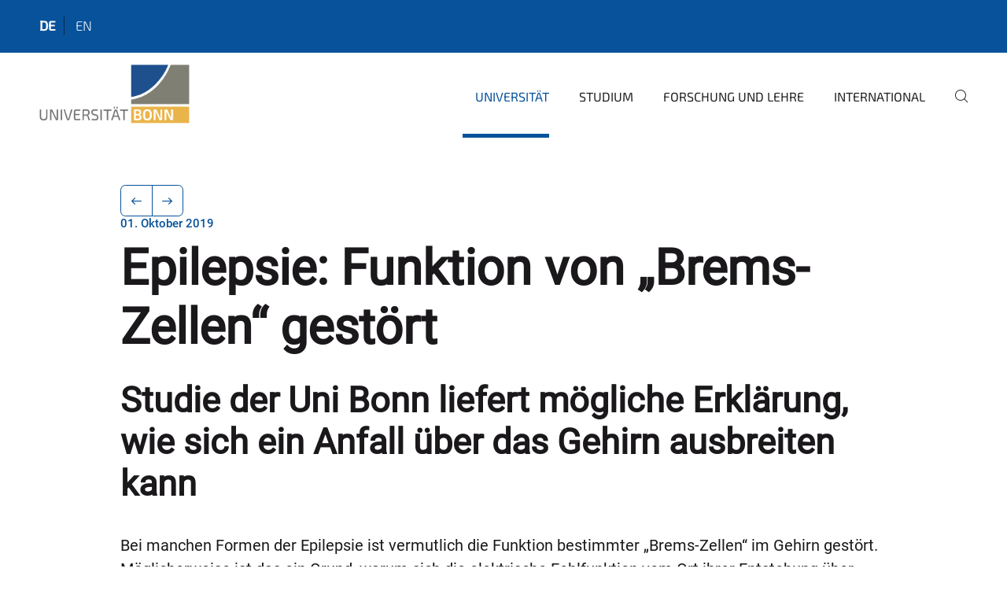

--- FILE ---
content_type: text/html;charset=utf-8
request_url: https://www.uni-bonn.de/de/universitaet/presse-kommunikation/presseservice/archiv-pressemitteilungen/2019/236-2019
body_size: 8975
content:
<!DOCTYPE html>
<html xmlns="http://www.w3.org/1999/xhtml" lang="de" xml:lang="de">
<head><meta http-equiv="Content-Type" content="text/html; charset=UTF-8" /><link data-head-resource="1" rel="stylesheet" href="/++theme++barceloneta/css/barceloneta.min.css" /><link data-head-resource="1" rel="stylesheet" type="text/css" href="/++theme++unibonn.theme/css/style.css?tag=26-11-2025_12-19-02" /><link href="https://www.uni-bonn.de/de/universitaet/presse-kommunikation/presseservice/archiv-pressemitteilungen/2019/236-2019/RSS" rel="alternate" title="Epilepsie: Funktion von „Brems-Zellen“ gestört - b'RSS 1.0'" type="application/rss+xml" /><link href="https://www.uni-bonn.de/de/universitaet/presse-kommunikation/presseservice/archiv-pressemitteilungen/2019/236-2019/rss.xml" rel="alternate" title="Epilepsie: Funktion von „Brems-Zellen“ gestört - b'RSS 2.0'" type="application/rss+xml" /><link href="https://www.uni-bonn.de/de/universitaet/presse-kommunikation/presseservice/archiv-pressemitteilungen/2019/236-2019/atom.xml" rel="alternate" title="Epilepsie: Funktion von „Brems-Zellen“ gestört - b'Atom'" type="application/rss+xml" /><link rel="canonical" href="https://www.uni-bonn.de/de/universitaet/presse-kommunikation/presseservice/archiv-pressemitteilungen/2019/236-2019" /><link rel="preload icon" type="image/vnd.microsoft.icon" href="https://www.uni-bonn.de/de/favicon.ico" /><link rel="mask-icon" href="https://www.uni-bonn.de/de/favicon.ico" /><link href="https://www.uni-bonn.de/de/@@search" rel="search" title="Website durchsuchen" /><link data-bundle="easyform" href="https://www.uni-bonn.de/++webresource++b6e63fde-4269-5984-a67a-480840700e9a/++resource++easyform.css" media="all" rel="stylesheet" type="text/css" /><link data-bundle="multilingual" href="https://www.uni-bonn.de/++webresource++f30a16e6-dac4-5f5f-a036-b24364abdfc8/++resource++plone.app.multilingual.stylesheet/multilingual.css" media="all" rel="stylesheet" type="text/css" /><link data-bundle="plone-fullscreen" href="https://www.uni-bonn.de/++webresource++ac83a459-aa2c-5a45-80a9-9d3e95ae0847/++plone++static/plone-fullscreen/fullscreen.css" media="all" rel="stylesheet" type="text/css" /><script async="True" data-bundle="plone-fullscreen" integrity="sha384-yAbXscL0aoE/0AkFhaGNz6d74lDy9Cz7PXfkWNqRnFm0/ewX0uoBBoyPBU5qW7Nr" src="https://www.uni-bonn.de/++webresource++6aa4c841-faf5-51e8-8109-90bd97e7aa07/++plone++static/plone-fullscreen/fullscreen.js"></script><script data-bundle="plone" integrity="sha384-6Wh7fW8sei4bJMY3a6PIfr5jae6gj9dIadjpiDZBJsr9pJ5gW0bsg0IzoolcL3H0" src="https://www.uni-bonn.de/++webresource++cff93eba-89cf-5661-8beb-464cc1d0cbc7/++plone++static/bundle-plone/bundle.min.js"></script><script type="text/javascript">
var _paq = window._paq || [];
/* tracker methods like "setCustomDimension" should be called before "trackPageView" */
_paq.push(['trackPageView']);
_paq.push(['enableLinkTracking']);
(function() {
var u="https://webstat.hrz.uni-bonn.de/";
_paq.push(['setTrackerUrl', u+'matomo.php']);
_paq.push(['setSiteId', '2']);
var d=document, g=d.createElement('script'), s=d.getElementsByTagName('script')[0];
g.type='text/javascript'; g.async=true; g.defer=true; g.src=u+'matomo.js'; s.parentNode.insertBefore(g,s);
})();
</script><script data-head-resource="1" src="/++theme++unibonn.theme/js/libs.js?tag=26-11-2025_12-19-19"></script><script data-head-resource="1" src="/++theme++unibonn.theme/js/script.js?tag=26-11-2025_12-19-19"></script>
  <meta charset="utf-8"><meta charset="utf-8" /><meta name="twitter:card" content="summary" /><meta property="og:site_name" content="Universität Bonn" /><meta property="og:title" content="Epilepsie: Funktion von „Brems-Zellen“ gestört" /><meta property="og:type" content="website" /><meta property="og:description" content="" /><meta property="og:url" content="https://www.uni-bonn.de/de/universitaet/presse-kommunikation/presseservice/archiv-pressemitteilungen/2019/236-2019" /><meta property="og:image" content="https://www.uni-bonn.de/++resource++plone-logo.svg" /><meta property="og:image:type" content="image/svg+xml" /><meta name="viewport" content="width=device-width, initial-scale=1.0" /><meta name="generator" content="Plone - https://plone.org/" /></meta>
  <meta http-equiv="X-UA-Compatible" content="IE=edge"><meta charset="utf-8" /><meta name="twitter:card" content="summary" /><meta property="og:site_name" content="Universität Bonn" /><meta property="og:title" content="Epilepsie: Funktion von „Brems-Zellen“ gestört" /><meta property="og:type" content="website" /><meta property="og:description" content="" /><meta property="og:url" content="https://www.uni-bonn.de/de/universitaet/presse-kommunikation/presseservice/archiv-pressemitteilungen/2019/236-2019" /><meta property="og:image" content="https://www.uni-bonn.de/++resource++plone-logo.svg" /><meta property="og:image:type" content="image/svg+xml" /><meta name="viewport" content="width=device-width, initial-scale=1.0" /><meta name="generator" content="Plone - https://plone.org/" /></meta>
  <meta name="viewport" content="width=device-width, initial-scale=1"><meta charset="utf-8" /><meta name="twitter:card" content="summary" /><meta property="og:site_name" content="Universität Bonn" /><meta property="og:title" content="Epilepsie: Funktion von „Brems-Zellen“ gestört" /><meta property="og:type" content="website" /><meta property="og:description" content="" /><meta property="og:url" content="https://www.uni-bonn.de/de/universitaet/presse-kommunikation/presseservice/archiv-pressemitteilungen/2019/236-2019" /><meta property="og:image" content="https://www.uni-bonn.de/++resource++plone-logo.svg" /><meta property="og:image:type" content="image/svg+xml" /><meta name="viewport" content="width=device-width, initial-scale=1.0" /><meta name="generator" content="Plone - https://plone.org/" /></meta>
  <title>Epilepsie: Funktion von „Brems-Zellen“ gestört — Universität Bonn</title>
</head>
<body id="visual-portal-wrapper" class="col-content frontend icons-on navigation-theme-navigation_default portaltype-unibonnnews section-universitaet site-de subsection-presse-kommunikation subsection-presse-kommunikation-presseservice subsection-presse-kommunikation-presseservice-archiv-pressemitteilungen template-view thumbs-on userrole-anonymous viewpermission-view view-mode is-tilepage" dir="ltr" data-base-url="https://www.uni-bonn.de/de/universitaet/presse-kommunikation/presseservice/archiv-pressemitteilungen/2019/236-2019" data-view-url="https://www.uni-bonn.de/de/universitaet/presse-kommunikation/presseservice/archiv-pressemitteilungen/2019/236-2019" data-portal-url="https://www.uni-bonn.de" data-i18ncatalogurl="https://www.uni-bonn.de/plonejsi18n" data-lazy_loading_image_scales="[{&quot;id&quot;: &quot;large&quot;, &quot;value&quot;: 768}, {&quot;id&quot;: &quot;preview&quot;, &quot;value&quot;: 500}, {&quot;id&quot;: &quot;mini&quot;, &quot;value&quot;: 200}, {&quot;id&quot;: &quot;thumb&quot;, &quot;value&quot;: 128}, {&quot;id&quot;: &quot;tile&quot;, &quot;value&quot;: 64}, {&quot;id&quot;: &quot;icon&quot;, &quot;value&quot;: 32}, {&quot;id&quot;: &quot;listing&quot;, &quot;value&quot;: 16}]" data-pat-pickadate="{&quot;date&quot;: {&quot;selectYears&quot;: 200}, &quot;time&quot;: {&quot;interval&quot;: 5 } }" data-pat-plone-modal="{&quot;actionOptions&quot;: {&quot;displayInModal&quot;: false}}"><div class="outer-wrapper">
    <div class="inner-wrapper">

      <div id="fontfamilies">
  <style>@font-face{font-family:'uni-bonn';src: url('https://www.uni-bonn.de/font-families/unibonn-fonts/view/++widget++form.widgets.file_eot/@@download');src: url('https://www.uni-bonn.de/font-families/unibonn-fonts/view/++widget++form.widgets.file_eot/@@download') format('embedded-opentype'),url('https://www.uni-bonn.de/font-families/unibonn-fonts/view/++widget++form.widgets.file_svg/@@download') format('svg'),url('https://www.uni-bonn.de/font-families/unibonn-fonts/view/++widget++form.widgets.file_woff/@@download') format('woff'),url('https://www.uni-bonn.de/font-families/unibonn-fonts/view/++widget++form.widgets.file_ttf/@@download') format('truetype');font-weight:normal;font-style:normal;}.uni-bonn-icon-arrow-down:before{content:"\e900";font-family:uni-bonn}.uni-bonn-icon-arrow-top:before{content:"\e901";font-family:uni-bonn}.uni-bonn-icon-close:before{content:"\e902";font-family:uni-bonn}.uni-bonn-icon-arrow-right:before{content:"\e903";font-family:uni-bonn}.uni-bonn-icon-arrow-left:before{content:"\e904";font-family:uni-bonn}.uni-bonn-icon-external:before{content:"\e905";font-family:uni-bonn}.uni-bonn-icon-search:before{content:"\e906";font-family:uni-bonn}.uni-bonn-icon-whatsapp-outline:before{content:"\e907";font-family:uni-bonn}.uni-bonn-icon-whatsapp:before{content:"\e908";font-family:uni-bonn}.uni-bonn-icon-youtube:before{content:"\e909";font-family:uni-bonn}.uni-bonn-icon-youtube-outline:before{content:"\e90a";font-family:uni-bonn}.uni-bonn-icon-instagram:before{content:"\e90b";font-family:uni-bonn}.uni-bonn-icon-instagram-outline:before{content:"\e90c";font-family:uni-bonn}.uni-bonn-icon-linkedin:before{content:"\e90d";font-family:uni-bonn}.uni-bonn-icon-linkedin-outline:before{content:"\e90e";font-family:uni-bonn}.uni-bonn-icon-xing:before{content:"\e90f";font-family:uni-bonn}.uni-bonn-icon-xing-outline:before{content:"\e910";font-family:uni-bonn}.uni-bonn-icon-twitter:before{content:"\e911";font-family:uni-bonn}.uni-bonn-icon-twitter-outline:before{content:"\e912";font-family:uni-bonn}.uni-bonn-icon-facebook:before{content:"\e913";font-family:uni-bonn}.uni-bonn-icon-facebook-outline:before{content:"\e914";font-family:uni-bonn}.uni-bonn-icon-navigation:before{content:"\e915";font-family:uni-bonn}.uni-bonn-icon-phone-book:before{content:"\e917";font-family:uni-bonn}.uni-bonn-icon-information:before{content:"\e918";font-family:uni-bonn}.uni-bonn-icon-checkbox:before{content:"\e919";font-family:uni-bonn}.uni-bonn-icon-filter-kachel:before{content:"\e91a";font-family:uni-bonn}.uni-bonn-icon-filter:before{content:"\e91b";font-family:uni-bonn}.uni-bonn-icon-filter-liste:before{content:"\e91c";font-family:uni-bonn}.uni-bonn-icon-delete:before{content:"\e91d";font-family:uni-bonn}.uni-bonn-icon-filter-liste-inaktiv:before{content:"\e91e";font-family:uni-bonn}.uni-bonn-icon-cheackbox-aktiv:before{content:"\e91f";font-family:uni-bonn}.uni-bonn-icon-filter-kachel-aktiv:before{content:"\e920";font-family:uni-bonn}.uni-bonn-icon-event:before{content:"\e921";font-family:uni-bonn}.uni-bonn-icon-video:before{content:"\e922";font-family:uni-bonn}.uni-bonn-icon-phone:before{content:"\e923";font-family:uni-bonn}.uni-bonn-icon-fax:before{content:"\e924";font-family:uni-bonn}.uni-bonn-icon-link:before{content:"\e925";font-family:uni-bonn}.uni-bonn-icon-download:before{content:"\e926";font-family:uni-bonn}.uni-bonn-icon-print:before{content:"\e927";font-family:uni-bonn}.uni-bonn-icon-x:before{content:"\e928";font-family:uni-bonn}.uni-bonn-icon-x-outline:before{content:"\e929";font-family:uni-bonn}.uni-bonn-icon-bluesky:before{content:"\e92a";font-family:uni-bonn}.uni-bonn-icon-bluesky-outline:before{content:"\e92b";font-family:uni-bonn}.uni-bonn-icon-location-1:before{content:"\e916";font-family:uni-bonn}.uni-bonn-icon-mastodon:before{content:"\e92c";font-family:uni-bonn}.uni-bonn-icon-mastodon-outline:before{content:"\e92d";font-family:uni-bonn}
@font-face{font-family:'Uni-Bonn-official';src: url('https://www.uni-bonn.de/font-families/uni-bonn-official/view/++widget++form.widgets.file_eot/@@download');src: url('https://www.uni-bonn.de/font-families/uni-bonn-official/view/++widget++form.widgets.file_eot/@@download') format('embedded-opentype'),url('https://www.uni-bonn.de/font-families/uni-bonn-official/view/++widget++form.widgets.file_svg/@@download') format('svg'),url('https://www.uni-bonn.de/font-families/uni-bonn-official/view/++widget++form.widgets.file_woff/@@download') format('woff'),url('https://www.uni-bonn.de/font-families/uni-bonn-official/view/++widget++form.widgets.file_ttf/@@download') format('truetype');font-weight:normal;font-style:normal;}.Uni-Bonn-official-icon-fakten-zahlen:before{content:"\e900";font-family:Uni-Bonn-official}.Uni-Bonn-official-icon-forschung:before{content:"\e901";font-family:Uni-Bonn-official}.Uni-Bonn-official-icon-informationen:before{content:"\e902";font-family:Uni-Bonn-official}.Uni-Bonn-official-icon-orientierung:before{content:"\e903";font-family:Uni-Bonn-official}.Uni-Bonn-official-icon-transfer:before{content:"\e904";font-family:Uni-Bonn-official}.Uni-Bonn-official-icon-promotion:before{content:"\e905";font-family:Uni-Bonn-official}.Uni-Bonn-official-icon-hochschulsport:before{content:"\e906";font-family:Uni-Bonn-official}.Uni-Bonn-official-icon-it:before{content:"\e907";font-family:Uni-Bonn-official}.Uni-Bonn-official-icon-argelander:before{content:"\e908";font-family:Uni-Bonn-official}.Uni-Bonn-official-icon-diversity:before{content:"\e909";font-family:Uni-Bonn-official}.Uni-Bonn-official-icon-sprache:before{content:"\e90a";font-family:Uni-Bonn-official}.Uni-Bonn-official-icon-qualitaetssicherung:before{content:"\e910";font-family:Uni-Bonn-official}.Uni-Bonn-official-icon-lernplattform:before{content:"\e911";font-family:Uni-Bonn-official}.Uni-Bonn-official-icon-alumni:before{content:"\e912";font-family:Uni-Bonn-official}.Uni-Bonn-official-icon-veranstaltung:before{content:"\e90b";font-family:Uni-Bonn-official}.Uni-Bonn-official-icon-studieren:before{content:"\e90c";font-family:Uni-Bonn-official}.Uni-Bonn-official-icon-ranking:before{content:"\e90d";font-family:Uni-Bonn-official}.Uni-Bonn-official-icon-beratung:before{content:"\e90e";font-family:Uni-Bonn-official}.Uni-Bonn-official-icon-foerderung:before{content:"\e90f";font-family:Uni-Bonn-official}.Uni-Bonn-official-icon-postdocs:before{content:"\e913";font-family:Uni-Bonn-official}.Uni-Bonn-official-icon-strategie:before{content:"\e914";font-family:Uni-Bonn-official}.Uni-Bonn-official-icon-lehre:before{content:"\e91c";font-family:Uni-Bonn-official}.Uni-Bonn-official-icon-exellenz:before{content:"\e91d";font-family:Uni-Bonn-official}.Uni-Bonn-official-icon-multiplikatoren:before{content:"\e91e";font-family:Uni-Bonn-official}.Uni-Bonn-official-icon-kontakt:before{content:"\e91f";font-family:Uni-Bonn-official}.Uni-Bonn-official-icon-ort:before{content:"\e920";font-family:Uni-Bonn-official}.Uni-Bonn-official-icon-international:before{content:"\e921";font-family:Uni-Bonn-official}.Uni-Bonn-official-icon-sprechstunde:before{content:"\e922";font-family:Uni-Bonn-official}.Uni-Bonn-official-icon-fortbildung:before{content:"\e923";font-family:Uni-Bonn-official}.Uni-Bonn-official-icon-bibliothek:before{content:"\e924";font-family:Uni-Bonn-official}.Uni-Bonn-official-icon-oeffnungszeiten:before{content:"\e925";font-family:Uni-Bonn-official}.Uni-Bonn-official-icon-auszeichnungen:before{content:"\e926";font-family:Uni-Bonn-official}.Uni-Bonn-official-icon-unie915:before{content:"\e915";font-family:Uni-Bonn-official}.Uni-Bonn-official-icon-unie916:before{content:"\e916";font-family:Uni-Bonn-official}.Uni-Bonn-official-icon-unie917:before{content:"\e917";font-family:Uni-Bonn-official}.Uni-Bonn-official-icon-unie918:before{content:"\e918";font-family:Uni-Bonn-official}.Uni-Bonn-official-icon-unie919:before{content:"\e919";font-family:Uni-Bonn-official}.Uni-Bonn-official-icon-unie91a:before{content:"\e91a";font-family:Uni-Bonn-official}.Uni-Bonn-official-icon-unie91b:before{content:"\e91b";font-family:Uni-Bonn-official}.Uni-Bonn-official-icon-transfer-puzzle:before{content:"\e927";font-family:Uni-Bonn-official}.Uni-Bonn-official-icon-transfer-arrow:before{content:"\e928";font-family:Uni-Bonn-official}
@font-face{font-family:'testfont';src: url('https://www.uni-bonn.de/font-families/default-fonts/view/++widget++form.widgets.file_eot/@@download');src: url('https://www.uni-bonn.de/font-families/default-fonts/view/++widget++form.widgets.file_eot/@@download') format('embedded-opentype'),url('https://www.uni-bonn.de/font-families/default-fonts/view/++widget++form.widgets.file_svg/@@download') format('svg'),url('https://www.uni-bonn.de/font-families/default-fonts/view/++widget++form.widgets.file_woff/@@download') format('woff'),url('https://www.uni-bonn.de/font-families/default-fonts/view/++widget++form.widgets.file_ttf/@@download') format('truetype');font-weight:normal;font-style:normal;}.testfont-icon-home:before{content:"\e902";font-family:testfont}.testfont-icon-pencil:before{content:"\e905";font-family:testfont}.testfont-icon-music:before{content:"\e911";font-family:testfont}.testfont-icon-bell:before{content:"\e951";font-family:testfont}
@font-face{font-family:'Uni-Bonn-Kampagne';src: url('https://www.uni-bonn.de/font-families/kampagne/view/++widget++form.widgets.file_eot/@@download');src: url('https://www.uni-bonn.de/font-families/kampagne/view/++widget++form.widgets.file_eot/@@download') format('embedded-opentype'),url('https://www.uni-bonn.de/font-families/kampagne/view/++widget++form.widgets.file_svg/@@download') format('svg'),url('https://www.uni-bonn.de/font-families/kampagne/view/++widget++form.widgets.file_woff/@@download') format('woff'),url('https://www.uni-bonn.de/font-families/kampagne/view/++widget++form.widgets.file_ttf/@@download') format('truetype');font-weight:normal;font-style:normal;}.Uni-Bonn-Kampagne-icon-social-media:before{content:"\e900";font-family:Uni-Bonn-Kampagne}.Uni-Bonn-Kampagne-icon-bildergalerie:before{content:"\e901";font-family:Uni-Bonn-Kampagne}.Uni-Bonn-Kampagne-icon-podcast:before{content:"\e902";font-family:Uni-Bonn-Kampagne}.Uni-Bonn-Kampagne-icon-anmeldung:before{content:"\e903";font-family:Uni-Bonn-Kampagne}.Uni-Bonn-Kampagne-icon-presse:before{content:"\e904";font-family:Uni-Bonn-Kampagne}.Uni-Bonn-Kampagne-icon-veranstaltung:before{content:"\e905";font-family:Uni-Bonn-Kampagne}.Uni-Bonn-Kampagne-icon-film:before{content:"\e906";font-family:Uni-Bonn-Kampagne}.Uni-Bonn-Kampagne-icon-landingpage:before{content:"\e907";font-family:Uni-Bonn-Kampagne}.Uni-Bonn-Kampagne-icon-nachhaltigkeit:before{content:"\e908";font-family:Uni-Bonn-Kampagne}
@font-face{font-family:'icomoon';src: url('https://www.uni-bonn.de/font-families/uni-bonn-temp/view/++widget++form.widgets.file_eot/@@download');src: url('https://www.uni-bonn.de/font-families/uni-bonn-temp/view/++widget++form.widgets.file_eot/@@download') format('embedded-opentype'),url('https://www.uni-bonn.de/font-families/uni-bonn-temp/view/++widget++form.widgets.file_svg/@@download') format('svg'),url('https://www.uni-bonn.de/font-families/uni-bonn-temp/view/++widget++form.widgets.file_woff/@@download') format('woff'),url('https://www.uni-bonn.de/font-families/uni-bonn-temp/view/++widget++form.widgets.file_ttf/@@download') format('truetype');font-weight:normal;font-style:normal;}.icomoon-icon-icon_transfer_puzzle:before{content:"\e900";font-family:icomoon}.icomoon-icon-icon_transfer-arrow:before{content:"\e901";font-family:icomoon}</style>
</div>
      

      <div id="unibonn-topbar" class="unibonn-main-topbar ">
    <div class="container">
        <div class="row">
            <div class="col-md-9" id="topbar-left-wrapper">
                
                <div id="language-selector">
                    
  <ul class="languageselector">
    
      <li class="currentLanguage  language-de">
        <a href="https://www.uni-bonn.de/@@multilingual-selector/b9dc3b5dde304267a9c0b725c1322b7f/de?set_language=de" title="Deutsch">
          
          de
        </a>
      </li>
    
      <li class=" language-en">
        <a href="https://www.uni-bonn.de/@@multilingual-selector/b9dc3b5dde304267a9c0b725c1322b7f/en?set_language=en" title="English">
          
          en
        </a>
      </li>
    
  </ul>


                </div>
            </div>
            <div class="col-md-3" id="topbar-right-wrapper">
                
  

            </div>
        </div>
    </div>
</div>

      <header id="company-header" class="unibonn">

    <div class="header-template-0 header-image-size-1">
      <div class="container">
        <div id="company-topbar" class="container ">
          
  <div id="company-logo">
    
      <a class="portal-logo logo_desktop" href="https://www.uni-bonn.de/de" title="Universität Bonn">
        <img alt="Universität Bonn" title="Universität Bonn" src="https://www.uni-bonn.de/de/++theme++unibonn.theme/images/logos/logo_desktop.svg" />
      </a>
    
      <a class="portal-logo logo_mobile" href="https://www.uni-bonn.de/de" title="Universität Bonn">
        <img alt="Universität Bonn" title="Universität Bonn" src="https://www.uni-bonn.de/de/++theme++unibonn.theme/images/logos/logo_mobile.svg" />
      </a>
    
      <a class="portal-logo logo_mobile_navigation" href="https://www.uni-bonn.de/de" title="Universität Bonn">
        <img alt="Universität Bonn" title="Universität Bonn" src="https://www.uni-bonn.de/de/++theme++unibonn.theme/images/logos/logo_mobile_navigation.svg" />
      </a>
    
  </div>

          
  <div class="language-selector-container">
    <div class="language-selector">
      
        <div>
          <span class="text">de</span>
          <span class="icon interaktiv-icon-basetilestheme-arrow-top"></span>
        </div>
      
        
      
      <ul class="lang-dropdown">
        <li class="selected">
          <a href="https://www.uni-bonn.de/@@multilingual-selector/b9dc3b5dde304267a9c0b725c1322b7f/de?set_language=de">de</a>
        </li>
        <li class="">
          <a href="https://www.uni-bonn.de/@@multilingual-selector/b9dc3b5dde304267a9c0b725c1322b7f/en?set_language=en">en</a>
        </li>
      </ul>
    </div>
  </div>

          <div id="navigation-overlay"></div>
          

  <div class="sidenavigation-links">
    <button id="toggle-navigation" class="sidenavigation-link" aria-label="Toggle Navigation">
      <i class="icon-unibonn-navigation"></i>
    </button>
    
  </div>

  
    <div id="company-navigation-main" class="desktop">
      <nav class="main-navigation">
        
  <ul class="main-navigation-sections">
    
      <li class="section-0 in-path has-subsections">
        <a class="has-subsections" href="https://www.uni-bonn.de/de/universitaet" data-uid="e9f66c8cdf7a40e2a0fde42297e46636">
          Universität
        </a>
      </li>
    
      <li class="section-0 has-subsections">
        <a class="has-subsections" href="https://www.uni-bonn.de/de/studium" data-uid="8096b942dbec4a30a7b97d238572e344">
          Studium
        </a>
      </li>
    
      <li class="section-0 has-subsections">
        <a class="has-subsections" href="https://www.uni-bonn.de/de/forschung-lehre" data-uid="b0c505a92ca6473ab6be02caeca6e865">
          Forschung und Lehre
        </a>
      </li>
    
      <li class="section-0 has-subsections">
        <a class="has-subsections" href="https://www.uni-bonn.de/de/international" data-uid="54eeef7717a04584ad85b2f1dd38605a">
          International
        </a>
      </li>
    
    
        <li class="search">
          <a href="https://www.uni-bonn.de/de/search" title="suchen">
            <i class="icon-unibonn icon-unibonn-search"></i>
          </a>
        </li>
    
  </ul>

      </nav>
    </div>

    <div id="company-navigation" class="menu">
      <button class="close-navigation-menu close-desktop-navigation" aria-label="schließen">
        <i class="icon-unibonn-close"></i>
      </button>

      <div id="navigation-menu-header">
        
          <a class="portal-logo logo_mobile_menu" href="https://www.uni-bonn.de/de" title="Universität Bonn">
            <img alt="Universität Bonn" title="Universität Bonn" src="https://www.uni-bonn.de/de/++theme++unibonn.theme/images/logos/logo_mobile_navigation.svg" />
          </a>
        

        <ul class="navigation-menu-header-actions">
          
            <li>
              <a class="open-search" href="https://www.uni-bonn.de/de/search" title="suchen">
                <i class="icon-unibonn icon-unibonn-search"></i>
              </a>
            </li>
          
          <li>
            <a class="close-navigation-menu" id="close-navigation" title="schließen">
              <i class="icon-unibonn-navigation"></i>
            </a>
          </li>
        </ul>
      </div>

      <div class="searchbar">
        <form action="https://www.uni-bonn.de/de/search">
          <button class="start-search" aria-label="Start Search"><i class="left icon-unibonn icon-unibonn-search"></i>
          </button>
          <input class="search-input" type="text" name="SearchableText" aria-label="Search" />
          <button class="clear-search" aria-label="Clear Search"><i class="icon-unibonn icon-unibonn-close"></i>
          </button>
        </form>
      </div>

      <nav class="main-navigation">
        <div class="navigation-level">
          <div class="spinner" style="display: block"></div>
        </div>
      </nav>

    </div>
  

        </div>
      </div>
      
  

    </div>

  </header>

      <div id="anchors"></div>

      <div id="company-content" class="container-fluid main-content-wrapper">
        <div class="row status-message-row set-max-width">
          <aside id="global_statusmessage" class="container">
      

      <div>
      </div>
    </aside>
        </div>
        <nav class="breadcrumbs"></nav>
        <main id="main-container" class="row">
          <div id="column1-container"></div>
          <div class="col-xs-12 col-sm-12 no-padding">
              <article id="content">

            

              <header>

                <div id="viewlet-above-content-title">
</div>

                
  
    <nav class="pagination-wrapper">
      <ul class="pagination">
        <li class="previous page-item">
          <a class="page-link" title="Zur vorherigen Seite navigieren" href="https://www.uni-bonn.de/de/universitaet/presse-kommunikation/presseservice/archiv-pressemitteilungen/2019/237-2019">
            <span class="arrow"></span>
          </a>
        </li>
        <li class="next page-item">
          <a class="page-link" title="Zur nächsten Seite navigieren" href="https://www.uni-bonn.de/de/universitaet/presse-kommunikation/presseservice/archiv-pressemitteilungen/2019/235-2019">
            <span class="arrow"></span>
          </a>
        </li>
      </ul>
    </nav>

    
      <span id="news-timestamp">01. Oktober 2019</span>
    
    <h1 id="news-title">
      <span class="long">Epilepsie: Funktion von „Brems-Zellen“ gestört</span>
      <span class="short">Epilepsie: Funktion von „Brems-Zellen“ gestört</span>
    </h1>
    <h2 id="news-subtitle">
      <span>Studie der Uni Bonn liefert mögliche Erklärung, wie sich ein Anfall über das Gehirn ausbreiten kann</span>
    </h2>
  


                <div id="viewlet-below-content-title"><section id="section-byline">

  

  
    
  

</section></div>

                
  
    <div id="news-description"><p>Bei manchen Formen der Epilepsie ist vermutlich die Funktion bestimmter „Brems-Zellen“ im Gehirn gestört. Möglicherweise ist das ein Grund, warum sich die elektrische Fehlfunktion vom Ort ihrer Entstehung über weite Teile des Gehirns ausbreiten kann. In diese Richtung deutet zumindest eine aktuelle Studie der Universität Bonn, an der auch Forscher aus Lissabon beteiligt waren. Die Ergebnisse erscheinen in Kürze im renommierten „Journal of Neuroscience“, sind aber bereits online abrufbar. </p></div>
  


                <div id="viewlet-below-content-description"></div>

              </header>

              <div id="viewlet-above-content-body"></div>

              <div id="content-core">
                
  

    
    
      <div id="news-leadimage">
        <img src="https://www.uni-bonn.de/de/universitaet/presse-kommunikation/presseservice/archiv-pressemitteilungen/2019/236-2019/Beck_Interneuron.jpg/@@images/image/leadimagesize" title="Ein Interneuron" alt="Ein Interneuron" height="1918" width="1819" />
        <div class="sub">
          <div>
              <span class="description">
                Ein Interneuron
                   - (hell, mit langen Fortsätzen) aus dem Hippokampus der Ratte. Das fein verzweigte Axon (Wolke oben links) umgibt die Zellkörper von Pyramidenzellen und kann diese wirkungsvoll hemmen.  
              </span>
            <small class="copyright">©  Leonie Pothmann/Uni Bonn </small>
          </div>
          <div>
            <span id="download-images">Alle Bilder in Originalgröße herunterladen</span>
            <small class="disposal-notice">Der Abdruck im Zusammenhang mit der Nachricht ist kostenlos, dabei ist der angegebene Bildautor zu nennen.</small>
          </div>
        </div>
      </div>
    
    <form method="POST" style="display: none">
      <button type="submit" name="download_images"></button>
    <div id="formfield-form-wigdet-unibonn-user-id" class="mb-3 field fieldname-form.wigdet.unibonn-user-id wigdet-mode-input empty" data-fieldname="form.wigdet.unibonn-user-id">
                      <label class="form-label" for="formfield-form-wigdet-unibonn-user-id">
                        UniID
                        <span class="required-field" title="Erforderlich"></span>
                      </label>
                      <input class="form-control text-wigdet required-field protectedemail-field" id="form-wigdet-uni-email" name="form.wigdet.uni-email" type="text" value="" placeholder="+49 69 1234 4678" />
                      <em class="invalid-feedback">Bitte füllen Sie dieses Feld mit dem im Platzhalter angegebenen Beispielformat aus.</em>
                      <div class="form-text">Die Telefonnummer wird gemäß der DSGVO verarbeitet.</div>
                    </div>
                <div style="display: none"><input name="tigger" type="text" value="" /><input type="text" name="unibonn_t" value="f4n2UrWz6YTW" data-version="2.0" />
                        </div></form>

    
      <div class="text-content">
        <div><p>Die Forscher hatten für ihre Studie Ratten untersucht, die an einer so genannten Schläfenlappen-Epilepsie litten. Beim Menschen ist dies die häufigste Form der Erkrankung. Leider spricht sie kaum auf die bislang verfügbaren Medikamente an. „Umso wichtiger ist es, ihren Entstehungs-Mechanismus aufzuklären“, betont Dr. Leonie Pothmann, die über das Thema am Institut für Experimentelle Epileptologie der Universität Bonn promoviert hat.</p><p>Die jetzt erschienenen Daten könnten Wissenschaftlern dabei helfen. Sie deuten nämlich darauf hin, dass bei Patienten ein bestimmter Zelltyp nicht richtig funktioniert. Betroffen ist eine Klasse von so genannten inhibitorischen Interneuronen – das sind Zellen, die die Erregung von Hirnarealen dämpfen können. „Wir haben Interneurone im Hippokampus untersucht, einem Bereich im Schläfenlappen, der als Herd epileptischer Anfälle bekannt ist“, erklärt Pothmann.</p><p>Eine wichtige Rolle bei der Erregungs-Weiterleitung im Hippokampus übernehmen die Pyramidalzellen. Auf einen elektrischen Reiz hin erzeugen sie ihrerseits Spannungspulse. Diese stimulieren unter anderem Interneuronen, die dann wiederum die Pyramidalzellen hemmen. Diese Rückkopplungsschleife fungiert gewissermaßen als Bremse: Sie verhindert, dass sich die Spannungspulse ungehindert ausbreiten. Einen entstehenden epileptischen Anfall würden sie auf diese Weise im Keim ersticken, bevor er auf andere Teile des Gehirns übergreifen könnte.</p><p><strong>Brems-Simulation im Computer</strong></p><p>„Bei den Ratten funktionierte diese Bremse im Vergleich zu gesunden Tieren aber nicht richtig“, sagt Pothmanns Kollege Dr. Oliver Braganza. „Unsere Messungen zeigen, dass die schnelle, robuste Hemmung, die in gesunden Tieren stattfindet, in kranken Tieren stark vermindert ist.“</p><p>Um herauszufinden, woran das liegen könnte und was die Auswirkungen sind, simulierten die Wissenschaftler das Zusammenspiel aus Pyramidalzelle und Interneuron am Computer. Dabei veränderten sie bestimmte Eigenschaften des virtuellen Interneurons, bis es sich in der Simulation genauso verhielt wie in den kranken Tieren.</p><p>Die Ergebnisse lassen Rückschlüsse auf zwei mögliche Störungen zu: So scheinen die Interneuronen auf einen Reiz hin die in ihrem Zellinnern gespeicherten Signalmoleküle (Neurotransmitter) nur zu einem geringen Teil zu entlassen. Außerdem funktioniert ihre Membran nicht korrekt: Sie kann nicht so gut ein Spannungsgefälle aufrechterhalten – fast so, als hätte sie einen leichten Kurzschluss. Beide Faktoren tragen dazu bei, dass die Interneurone nur vergleichsweise schwach aktiviert werden. Im Zusammenspiel mit den Pyramidalzellen führte dies in der Computersimulation dazu, dass gerade die Art von Aktivität, die in epileptischen Anfällen entsteht, weitgehend ungehindert weitergeleitet wurde.</p><p>„Wir müssen diesen Befunden nun weiter nachgehen“, erklärt Prof. Dr. Heinz Beck, Leiter des Instituts für Experimentelle Epileptologie und Mitglied des Deutschen Zentrums für Neurodegenerative Erkrankungen. „Zunächst müssen wir herausfinden, ob die beiden Störungen tatsächlich für die Fehlfunktion der Interneuronen verantwortlich sind. Falls ja, eröffnet das langfristig möglicherweise den Weg zu neuen Therapieansätzen.“ Noch seien die Ergebnisse aber reine Grundlagenforschung, betont er. „Ob sie für Patienten Früchte tragen werden, ist keineswegs klar – und wenn, wird es sicher noch viele Jahre dauern.“</p><p><strong>Publikation:</strong> Leonie Pothmann, Christian Klos, Oliver Braganza, Sarah Schmidt, Oihane Horno, Raoul-Martin Memmesheimer und Heinz Beck: Altered dynamics of canonical feed-back inhibition predicts increased burst transmission in chronic epilepsy; The Journal Of Neuroscience; <a href="https://doi.org/10.1523/JNEUROSCI.2594-18.2019" target="_blank">https://doi.org/10.1523/JNEUROSCI.2594-18.2019</a> <br /> <br />Kontakt:</p><p>Dr. Oliver Braganza<br />Institut für Experimentelle Experimental Epileptologie <br />Universität Bonn<br />Tel. 0228/6885-157<br />E-Mail: <a href="mailto:Oliver.Braganza@ukbonn.de">Oliver.Braganza@ukbonn.de</a></p><p>Prof. Dr. Heinz Beck<br />Institut für Experimentelle Experimental Epileptologie <br />Universität Bonn<br />Tel. 0228/6885-270<br />E-Mail: <a href="mailto:Heinz.Beck@ukbonn.de">Heinz.Beck@ukbonn.de</a></p></div>
      </div>

      
        <div id="news-additional-elements" class="" data-count="1">
          <div class="element image">
            <img src="https://www.uni-bonn.de/de/universitaet/presse-kommunikation/presseservice/archiv-pressemitteilungen/2019/236-2019/ein-interneuron/@@images/image/leadimagesize" title="Ein Interneuron" alt="Ein Interneuron" height="1364" width="1819" />
            <div class="sub">
              <div>
                <span class="description">
                  Ein Interneuron
                     - (hell, mit langen Fortsätzen) aus dem Hippokampus der Ratte. Das fein verzweigte Axon (Wolke oben links) umgibt die Zellkörper von Pyramidenzellen und kann diese wirkungsvoll hemmen. 
                </span>
                <small class="copyright">©  Leonie Pothmann/Uni Bonn </small>
              </div>
            </div>
          </div>
        </div>
      
    

    

    <div id="news-contact-files">
      
      
      
      
      
    </div>

    <nav class="pagination-wrapper">
      <ul class="pagination">
        <li class="previous page-item">
          <a class="page-link" title="Zur vorherigen Seite navigieren" href="https://www.uni-bonn.de/de/universitaet/presse-kommunikation/presseservice/archiv-pressemitteilungen/2019/237-2019">
            <span class="arrow"></span>
          </a>
        </li>
        <li class="next page-item">
          <a class="page-link" title="Zur nächsten Seite navigieren" href="https://www.uni-bonn.de/de/universitaet/presse-kommunikation/presseservice/archiv-pressemitteilungen/2019/235-2019">
            <span class="arrow"></span>
          </a>
        </li>
      </ul>
    </nav>
    <div class="col-md-12">
      

      <!-- Navigation -->



    
    </div>

  

              </div>

              <div id="viewlet-below-content-body">


</div>

            
            <footer>
              <div id="viewlet-below-content"><div id="unibonn-scripts"><script type="application/ld+json">
  {
    "@context": "https://schema.org",
    "@type": "WebSite",
    "name": "Universität Bonn",
    "alternateName": ["University of Bonn", "Uni Bonn"],
    "url": "https://www.uni-bonn.de/"
  }
</script></div>
</div>
            </footer>
          </article>
          </div>
          <div id="column2-container"></div>
        </main>
      </div>

      <div id="spinner">
        <div class="spinner-box">
          Wird geladen
        </div>
        <div class="loader">
          <span></span>
          <span></span>
          <span></span>
          <span></span>
        </div>
      </div>
      

      <footer id="company-footer" class="unibonn">
        
        <div id="viewlet-footer-category-links">
  <div class="container">
    <label>Schnellzugriff</label>

    <div class="wrapper">
      <dl>
        <dt>
          <i class="d-inline-block d-lg-none "></i>
          <span>Orientieren</span>
        </dt>
        <dd>
          <a href="https://www.uni-bonn.de/de/universitaet/organisation/universitaetsverwaltung/dezernat-6-internationales/dezernat-internationales">International Office</a>
        </dd>
        <dd>
          <a href="https://www.uni-bonn.de/de/universitaet/unileben/infopunkt-und-unishop">Infopunkt</a>
        </dd>
        <dd>
          <a href="https://www.uni-bonn.de/de/universitaet/ueber-die-uni/standorte/standorte">Standorte</a>
        </dd>
        <dd>
          <a href="https://www.uni-bonn.de/de/universitaet/presse-kommunikation">Presse</a>
        </dd>
        <dd>
          <a href="https://www.uni-bonn.de/de/telefonbuch">Telefonbuch</a>
        </dd>
      </dl>
      <dl>
        <dt>
          <i class="d-inline-block d-lg-none "></i>
          <span>Studieren</span>
        </dt>
        <dd>
          <a href="https://www.uni-bonn.de/de/studium/beratung-und-service/zentrale-studienberatung/zentrale-studienberatung">Zentrale Studienberatung</a>
        </dd>
        <dd>
          <a href="https://www.uni-bonn.de/de/studium/beratung-und-service/studierendensekretariat/studierendensekretariat">Studierendensekretariat</a>
        </dd>
        <dd>
          <a href="https://www.uni-bonn.de/de/universitaet/organisation/fakultaeten-und-wissenschaftliche-einrichtungen/fakultaeten-und-wissenschaftliche-einrichtungen">Fakultäten und Institute</a>
        </dd>
        <dd>
          <a href="https://www.studierendenwerk-bonn.de/">Mensen</a>
        </dd>
        <dd>
          <a href="https://www.sport.uni-bonn.de/sportangebot">Hochschulsport</a>
        </dd>
      </dl>
      <dl>
        <dt>
          <i class="d-inline-block d-lg-none "></i>
          <span>Finden</span>
        </dt>
        <dd>
          <a href="https://www.ulb.uni-bonn.de/de">Universitäts- und Landesbibliothek ULB</a>
        </dd>
        <dd>
          <a href="https://www.hrz.uni-bonn.de/de">Hochschulrechenzentrum (HRZ)</a>
        </dd>
        <dd>
          <a href="https://www.ukbonn.de/">Universitätsklinikum </a>
        </dd>
        <dd>
          <a href="https://www.uni-bonn.de/de/universitaet/arbeiten-an-der-uni/stellenangebote#anchor-none">Stellenangebote</a>
        </dd>
        <dd>
          <a href="https://www.uni-bonn.de/de/universitaet/ueber-die-uni/notfallnummern">Notfallnummern</a>
        </dd>
      </dl>
    </div>
  </div>
</div>
        
  <div id="upper-footer">
    <div class="container">
      <div class="row">
        <div class="col-md-6">
          
          <a class="phone" href="tel:+49 228 73-0">
            +49 228 73-0
          </a><br />
          <span class="information">
            Telefonzentrale
          </span>
        </div>

        <div class="col-sm-6 col-md-6">
          
            
              <span class="header">Empfohlene Links</span>
            
            <div class="direct-links">
              <a href="https://ecampus.uni-bonn.de/" title="eCampus">eCampus</a>
              <a href="https://basis.uni-bonn.de/" title="BASIS">BASIS</a>
              <a href="https://confluence.team.uni-bonn.de/x/KTgbC" title="Serviceportal">Serviceportal</a>
            </div>
          
          <div class="clear"></div>
          <div class="social-media">
            <a target="_blank" href="https://instagram.com/universitaetbonn" title="Instagram"><i class="icon-unibonn uni-bonn-icon-instagram"></i></a>
            <a target="_blank" href="https://bsky.app/profile/unibonn.bsky.social" title="Bluesky"><i class="icon-unibonn uni-bonn-icon-bluesky"></i></a>
            <a target="_blank" href="https://www.linkedin.com/school/rheinische-friedrich-wilhelms-universit%C3%A4t-bonn/" title="LinkedIn"><i class="icon-unibonn uni-bonn-icon-linkedin"></i></a>
            <a target="_blank" href="https://www.youtube.com/user/UniBonnTV" title="Youtube"><i class="icon-unibonn uni-bonn-icon-youtube"></i></a>
            <a target="_blank" href="https://facebook.com/unibonn" title="Facebook"><i class="icon-unibonn uni-bonn-icon-facebook"></i></a>
          </div>
        </div>
      </div>
    </div>
  </div>

  <div id="lower-footer">
    <div class="container">
      <div class="row">
        <div class="col-md-6">
          <span class="company-name">
            Rheinische Friedrich-Wilhelms-Universität Bonn
          </span>
          
        </div>
        <div class="col-md-6">
          <div class="site-actions">
            
              <a href="https://www.uni-bonn.de/de/impressum">Impressum</a>
            
              <a href="https://www.uni-bonn.de/de/datenschutzerklaerung">Datenschutzerklärung</a>
            
              <a href="https://www.chancengerechtigkeit.uni-bonn.de/de/barrierefreiheit?form.widgets.betroffene_seite__url_=https%3A%2F%2Fwww.uni-bonn.de%2Fde%2Funiversitaet%2Fpresse-kommunikation%2Fpresseservice%2Farchiv-pressemitteilungen%2F2019%2F236-2019">Barrierefreiheit</a>
            
          </div>
        </div>
      </div>
    </div>
  </div>


      </footer>

    </div>
  </div><div id="unibonn-scripts"><script type="application/ld+json">
  {
    "@context": "https://schema.org",
    "@type": "WebSite",
    "name": "Universität Bonn",
    "alternateName": ["University of Bonn", "Uni Bonn"],
    "url": "https://www.uni-bonn.de/"
  }
</script></div></body>
</html>